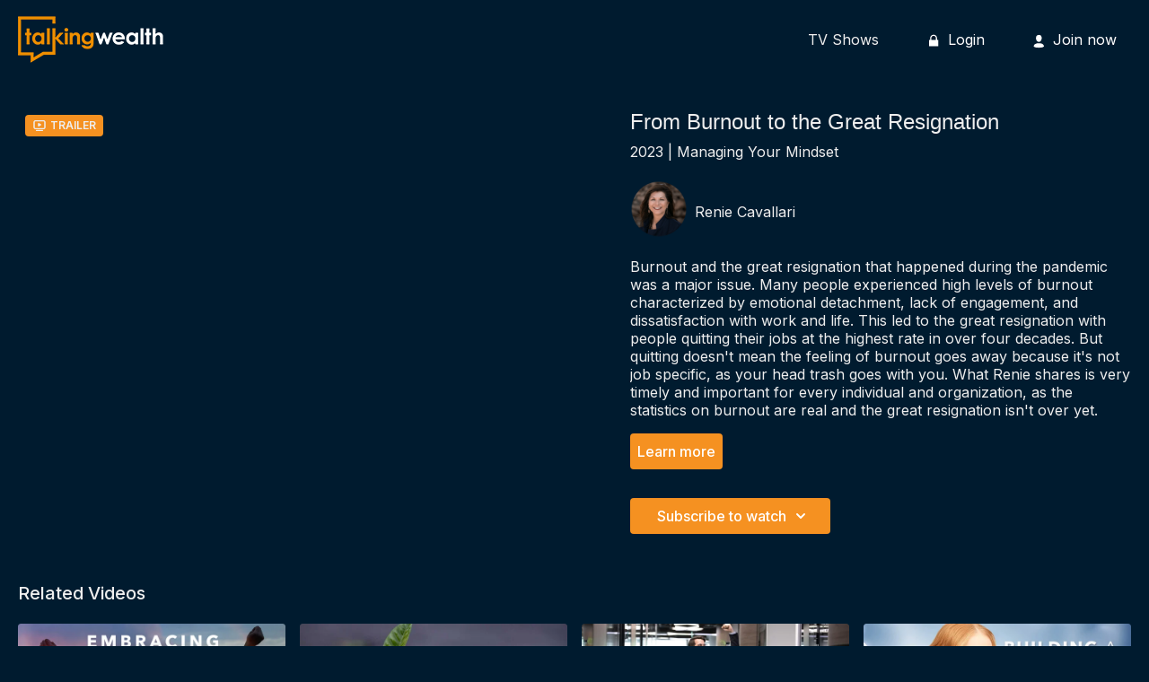

--- FILE ---
content_type: text/vnd.turbo-stream.html; charset=utf-8
request_url: https://talkingwealth.com/programs/from-burnout-to-the-great-resignation.turbo_stream?playlist_position=sidebar&preview=false
body_size: -25
content:
<!DOCTYPE html><html><head><meta name="csrf-param" content="authenticity_token" />
<meta name="csrf-token" content="2JSgHhua_MlKWm4b7wmST1uO5nx7I8_YN8ARWc5dXj5nsh8ggmC6nZ_qRfStX1j7JGVlfBPiv9_F6h89DrmdDA" /></head><body><turbo-stream action="update" target="program_show"><template>
  <turbo-frame id="program_player">
      <turbo-frame id="program_content" src="/programs/from-burnout-to-the-great-resignation/program_content?playlist_position=sidebar&amp;preview=false">
</turbo-frame></turbo-frame></template></turbo-stream></body></html>

--- FILE ---
content_type: text/html; charset=utf-8
request_url: https://talkingwealth.com/programs/from-burnout-to-the-great-resignation/related
body_size: 12108
content:
<turbo-frame id="program_related" target="_top">

    <div class="container " data-area="program-related-videos">
      <div class="cbt-related mt-8  pb-16">
        <div class="cbt-related-title text-xl font-medium">Related Videos</div>
          <div class="mt-5 grid grid-cols-1 sm:grid-cols-2 md:grid-cols-3 lg:grid-cols-4 xl:grid-cols-4 gap-x-4 gap-y-6">
              <div data-area="related-video-item" class="">
                <swiper-slide
  data-card="video_2551114"
  data-custom="content-card"
  class="self-start hotwired"
    data-short-description="Mark shares how after a horrific accident he allowed ambiguity and uncertainty to become a tool he used to fast-track his success."
    data-author-title-0="Mark Berridge" data-author-permalink-0="mark-berridge"
>

  <a class="card-image-container" data-turbo="true" data-turbo-prefetch="false" data-turbo-action="advance" data-turbo-frame="_top" onclick="window.CatalogAnalytics(&#39;clickContentItem&#39;, &#39;video&#39;, &#39;2551114&#39;, &#39;Related Videos&#39;); window.CatalogAnalytics(&#39;clickRelatedVideo&#39;, &#39;2551114&#39;, &#39;1&#39;, &#39;program_page&#39;)" href="/programs/embrace-uncertainty-and-build-a-better-life">
    <div class="image-container relative" data-test="catalog-card">
  <div class="relative image-content">
    <div aria-hidden="true" style="padding-bottom: 56%;"></div>
    <img loading="lazy" alt="Embrace Uncertainty and Build A Better Life" decoding="async"
         src="https://alpha.uscreencdn.com/images/programs/2551114/horizontal/embrace-uncertainty-and-build-a-better-life.jpg?auto=webp&width=350"
         srcset="https://alpha.uscreencdn.com/images/programs/2551114/horizontal/embrace-uncertainty-and-build-a-better-life.jpg?auto=webp&width=350 350w,
            https://alpha.uscreencdn.com/images/programs/2551114/horizontal/embrace-uncertainty-and-build-a-better-life.jpg?auto=webp&width=700 2x,
            https://alpha.uscreencdn.com/images/programs/2551114/horizontal/embrace-uncertainty-and-build-a-better-life.jpg?auto=webp&width=1050 3x"
         class="card-image b-image absolute object-cover h-full top-0 left-0" style="opacity: 1;">
  </div>
    <div class="badge flex justify-center items-center text-white content-card-badge z-0">
      <span class="badge-item">22:33</span>
      <svg xmlns="http://www.w3.org/2000/svg" width="13" height="9" viewBox="0 0 13 9" fill="none" class="badge-item content-watched-icon" data-test="content-watched-icon">
  <path fill-rule="evenodd" clip-rule="evenodd" d="M4.99995 7.15142L12.0757 0.0756836L12.9242 0.924212L4.99995 8.84848L0.575684 4.42421L1.42421 3.57568L4.99995 7.15142Z" fill="currentColor"></path>
</svg>

    </div>

</div>
<div class="content-watched-overlay"></div>

</a>  <a class="card-title" data-turbo="true" data-turbo-prefetch="false" data-turbo-action="advance" data-turbo-frame="_top" title="Embrace Uncertainty and Build A Better Life" aria-label="Embrace Uncertainty and Build A Better Life" onclick="window.CatalogAnalytics(&#39;clickContentItem&#39;, &#39;video&#39;, &#39;2551114&#39;, &#39;Related Videos&#39;); window.CatalogAnalytics(&#39;clickRelatedVideo&#39;, &#39;2551114&#39;, &#39;1&#39;, &#39;program_page&#39;)" href="/programs/embrace-uncertainty-and-build-a-better-life">
    <span class="line-clamp-2">
      Embrace Uncertainty and Build A Better Life
    </span>
</a></swiper-slide>


              </div>
              <div data-area="related-video-item" class="">
                <swiper-slide
  data-card="video_2551096"
  data-custom="content-card"
  class="self-start hotwired"
    data-short-description="Whether you&#39;re building a business, running the family home or leading a company, join Renie as she shares how to become a resilient leader."
    data-author-title-0="Renie Cavallari" data-author-permalink-0="renie-callavari"
>

  <a class="card-image-container" data-turbo="true" data-turbo-prefetch="false" data-turbo-action="advance" data-turbo-frame="_top" onclick="window.CatalogAnalytics(&#39;clickContentItem&#39;, &#39;video&#39;, &#39;2551096&#39;, &#39;Related Videos&#39;); window.CatalogAnalytics(&#39;clickRelatedVideo&#39;, &#39;2551096&#39;, &#39;2&#39;, &#39;program_page&#39;)" href="/programs/how-to-harness-resiliency-as-a-vital-life-skill">
    <div class="image-container relative" data-test="catalog-card">
  <div class="relative image-content">
    <div aria-hidden="true" style="padding-bottom: 56%;"></div>
    <img loading="lazy" alt="How to Harness Resiliency as a Vital Life Skill" decoding="async"
         src="https://alpha.uscreencdn.com/images/programs/2551096/horizontal/how-to-harness-resiliency-as-a-vital-life-skill.1695349860.jpg?auto=webp&width=350"
         srcset="https://alpha.uscreencdn.com/images/programs/2551096/horizontal/how-to-harness-resiliency-as-a-vital-life-skill.1695349860.jpg?auto=webp&width=350 350w,
            https://alpha.uscreencdn.com/images/programs/2551096/horizontal/how-to-harness-resiliency-as-a-vital-life-skill.1695349860.jpg?auto=webp&width=700 2x,
            https://alpha.uscreencdn.com/images/programs/2551096/horizontal/how-to-harness-resiliency-as-a-vital-life-skill.1695349860.jpg?auto=webp&width=1050 3x"
         class="card-image b-image absolute object-cover h-full top-0 left-0" style="opacity: 1;">
  </div>
    <div class="badge flex justify-center items-center text-white content-card-badge z-0">
      <span class="badge-item">19:52</span>
      <svg xmlns="http://www.w3.org/2000/svg" width="13" height="9" viewBox="0 0 13 9" fill="none" class="badge-item content-watched-icon" data-test="content-watched-icon">
  <path fill-rule="evenodd" clip-rule="evenodd" d="M4.99995 7.15142L12.0757 0.0756836L12.9242 0.924212L4.99995 8.84848L0.575684 4.42421L1.42421 3.57568L4.99995 7.15142Z" fill="currentColor"></path>
</svg>

    </div>

</div>
<div class="content-watched-overlay"></div>

</a>  <a class="card-title" data-turbo="true" data-turbo-prefetch="false" data-turbo-action="advance" data-turbo-frame="_top" title="How to Harness Resiliency as a Vital Life Skill" aria-label="How to Harness Resiliency as a Vital Life Skill" onclick="window.CatalogAnalytics(&#39;clickContentItem&#39;, &#39;video&#39;, &#39;2551096&#39;, &#39;Related Videos&#39;); window.CatalogAnalytics(&#39;clickRelatedVideo&#39;, &#39;2551096&#39;, &#39;2&#39;, &#39;program_page&#39;)" href="/programs/how-to-harness-resiliency-as-a-vital-life-skill">
    <span class="line-clamp-2">
      How to Harness Resiliency as a Vital Life Skill
    </span>
</a></swiper-slide>


              </div>
              <div data-area="related-video-item" class="">
                <swiper-slide
  data-card="video_3106397"
  data-custom="content-card"
  class="self-start hotwired"
    data-short-description="Are you tired of the relentless grind that leaves you feeling disillusioned? Join Erin to learn how you can break free from burnout."
    data-author-title-0="Erin Stafford" data-author-permalink-0="erin-stafford"
>

  <a class="card-image-container" data-turbo="true" data-turbo-prefetch="false" data-turbo-action="advance" data-turbo-frame="_top" onclick="window.CatalogAnalytics(&#39;clickContentItem&#39;, &#39;video&#39;, &#39;3106397&#39;, &#39;Related Videos&#39;); window.CatalogAnalytics(&#39;clickRelatedVideo&#39;, &#39;3106397&#39;, &#39;3&#39;, &#39;program_page&#39;)" href="/programs/escape-the-burnout-trap-and-sustain-peak-performance">
    <div class="image-container relative" data-test="catalog-card">
  <div class="relative image-content">
    <div aria-hidden="true" style="padding-bottom: 56%;"></div>
    <img loading="lazy" alt="Escape the Burnout Trap and Sustain Peak Performance" decoding="async"
         src="https://alpha.uscreencdn.com/images/programs/3106397/horizontal/aab4b124-f058-4a0d-b2c1-0e315f8fa0fe.jpg?auto=webp&width=350"
         srcset="https://alpha.uscreencdn.com/images/programs/3106397/horizontal/aab4b124-f058-4a0d-b2c1-0e315f8fa0fe.jpg?auto=webp&width=350 350w,
            https://alpha.uscreencdn.com/images/programs/3106397/horizontal/aab4b124-f058-4a0d-b2c1-0e315f8fa0fe.jpg?auto=webp&width=700 2x,
            https://alpha.uscreencdn.com/images/programs/3106397/horizontal/aab4b124-f058-4a0d-b2c1-0e315f8fa0fe.jpg?auto=webp&width=1050 3x"
         class="card-image b-image absolute object-cover h-full top-0 left-0" style="opacity: 1;">
  </div>
    <div class="badge flex justify-center items-center text-white content-card-badge z-0">
      <span class="badge-item">22:53</span>
      <svg xmlns="http://www.w3.org/2000/svg" width="13" height="9" viewBox="0 0 13 9" fill="none" class="badge-item content-watched-icon" data-test="content-watched-icon">
  <path fill-rule="evenodd" clip-rule="evenodd" d="M4.99995 7.15142L12.0757 0.0756836L12.9242 0.924212L4.99995 8.84848L0.575684 4.42421L1.42421 3.57568L4.99995 7.15142Z" fill="currentColor"></path>
</svg>

    </div>

</div>
<div class="content-watched-overlay"></div>

</a>  <a class="card-title" data-turbo="true" data-turbo-prefetch="false" data-turbo-action="advance" data-turbo-frame="_top" title="Escape the Burnout Trap and Sustain Peak Performance" aria-label="Escape the Burnout Trap and Sustain Peak Performance" onclick="window.CatalogAnalytics(&#39;clickContentItem&#39;, &#39;video&#39;, &#39;3106397&#39;, &#39;Related Videos&#39;); window.CatalogAnalytics(&#39;clickRelatedVideo&#39;, &#39;3106397&#39;, &#39;3&#39;, &#39;program_page&#39;)" href="/programs/escape-the-burnout-trap-and-sustain-peak-performance">
    <span class="line-clamp-2">
      Escape the Burnout Trap and Sustain Peak Performance
    </span>
</a></swiper-slide>


              </div>
              <div data-area="related-video-item" class="">
                <swiper-slide
  data-card="video_2550890"
  data-custom="content-card"
  class="self-start hotwired"
    data-short-description="Do you want to live in an endless cycle of spending money or free yourself from money worries by learning how to build wealth?"
    data-author-title-0="Aaron Nannini" data-author-permalink-0="aaron-nannini"
>

  <a class="card-image-container" data-turbo="true" data-turbo-prefetch="false" data-turbo-action="advance" data-turbo-frame="_top" onclick="window.CatalogAnalytics(&#39;clickContentItem&#39;, &#39;video&#39;, &#39;2550890&#39;, &#39;Related Videos&#39;); window.CatalogAnalytics(&#39;clickRelatedVideo&#39;, &#39;2550890&#39;, &#39;4&#39;, &#39;program_page&#39;)" href="/programs/building-a-wealthy-mindset">
    <div class="image-container relative" data-test="catalog-card">
  <div class="relative image-content">
    <div aria-hidden="true" style="padding-bottom: 56%;"></div>
    <img loading="lazy" alt="How to Build a Wealthy Mindset" decoding="async"
         src="https://alpha.uscreencdn.com/images/programs/2550890/horizontal/how-to-build-a-wealthy-mindset.1695345362.jpg?auto=webp&width=350"
         srcset="https://alpha.uscreencdn.com/images/programs/2550890/horizontal/how-to-build-a-wealthy-mindset.1695345362.jpg?auto=webp&width=350 350w,
            https://alpha.uscreencdn.com/images/programs/2550890/horizontal/how-to-build-a-wealthy-mindset.1695345362.jpg?auto=webp&width=700 2x,
            https://alpha.uscreencdn.com/images/programs/2550890/horizontal/how-to-build-a-wealthy-mindset.1695345362.jpg?auto=webp&width=1050 3x"
         class="card-image b-image absolute object-cover h-full top-0 left-0" style="opacity: 1;">
  </div>
    <div class="badge flex justify-center items-center text-white content-card-badge z-0">
      <span class="badge-item">13:20</span>
      <svg xmlns="http://www.w3.org/2000/svg" width="13" height="9" viewBox="0 0 13 9" fill="none" class="badge-item content-watched-icon" data-test="content-watched-icon">
  <path fill-rule="evenodd" clip-rule="evenodd" d="M4.99995 7.15142L12.0757 0.0756836L12.9242 0.924212L4.99995 8.84848L0.575684 4.42421L1.42421 3.57568L4.99995 7.15142Z" fill="currentColor"></path>
</svg>

    </div>

</div>
<div class="content-watched-overlay"></div>

</a>  <a class="card-title" data-turbo="true" data-turbo-prefetch="false" data-turbo-action="advance" data-turbo-frame="_top" title="How to Build a Wealthy Mindset" aria-label="How to Build a Wealthy Mindset" onclick="window.CatalogAnalytics(&#39;clickContentItem&#39;, &#39;video&#39;, &#39;2550890&#39;, &#39;Related Videos&#39;); window.CatalogAnalytics(&#39;clickRelatedVideo&#39;, &#39;2550890&#39;, &#39;4&#39;, &#39;program_page&#39;)" href="/programs/building-a-wealthy-mindset">
    <span class="line-clamp-2">
      How to Build a Wealthy Mindset
    </span>
</a></swiper-slide>


              </div>
          </div>
        </div>
      </div>
    </div>
</turbo-frame>

--- FILE ---
content_type: text/css; charset=utf-8
request_url: https://assets-gke.uscreencdn.com/theme_assets/53254/custom_main.css?v=1768976933
body_size: 7559
content:
#contact-us-iframe{
  height: 1000px;
  width: 100%;
}


/* header nav item svgs' highlight when hovered on the main nav item */
#join-btn-anchor:hover #join-icon-svg-path {
  fill: #f59121;
}
#login-btn-anchor:hover #login-icon-svg-path {
  fill: #f59121;
}

[data-theme="dark"] .button--secondary {
    color: var(--contrast-to-primary-color) !important;
}
[data-theme="dark"] .button--secondary:hover {
    color: var(--primary-color) !important;
}

/* header nav items sizes */
@media(min-width: 768px){
  .header-navigation > li {
    min-width: 7rem;
  }
}


/* guest (logged-out) program page */
:host([variant="solid"]) {
  --applied-color: #f59121 !important;
  /* background-color: #f59121 !important; */
}

#program_about ds-avatar{
  height: 64px;
  width: 64px;
}

ds-dropdown[data-test="subscriptions-list"]{
  width: 40%;
  min-width: 200px;
}

#device-images-container{
  flex-wrap: wrap;
  justify-content: center;
  align-items: center;
}

.device-image-span{
  margin-right: 5px;
}

body[data-template="index"] div.page section {
  border-bottom: solid 3px #595959;
}

.text-sm{
  font-size: 16px !important;
}
.text-ds-small-medium{
  font-size: 16px !important;
}
.text-ds-small-regular{
  font-size: 16px !important;
}
.content-author ds-avatar{
  height: 64px;
  width: 64px;
}

div[data-block-id="el-PkrP9cvKz_GcaQzBgTB-K"] > section figure img{
  margin-left: 30px;
}

@media(min-width: 750px){
  div[data-block-id="el-PkrP9cvKz_GcaQzBgTB-K"] > section figure img{
    margin-left: 100px;
  }
}

/* narrow the size of join now buttons in small screens */
@media(max-width: 640px){
  a[href="/join"],a[href="/sign_in"]{
    max-width: 12rem !important;
    margin-left: auto !important;
    margin-right: auto !important;
  }
}
div[data-block-id="el-PkrP9cvKz_GcaQzBgTB-K"] > section{
  background-color: #f59121 !important;
}

div[data-block-id="el-PkrP9cvKz_GcaQzBgTB-K"] > section a[href="/join"] .button-bg{
  background-color: #001b2f !important;
  
}
div[data-block-id="el-PkrP9cvKz_GcaQzBgTB-K"] > section a[href="/join"]:hover > *{
  background-color: #587991 !important;
  opacity: 1 !important;
  
}

div[data-block-id="el-PkrP9cvKz_GcaQzBgTB-K"] > section .image-text--content{
  position: relative;
}

div[data-block-id="el-PkrP9cvKz_GcaQzBgTB-K"] > section .image-text--content::before{
  width: 900px;
  height: 644px;
  background-size: 100%;
  background-position: center;
  content: "";
  position: absolute;
  background-image: url("https://s3.us-east-1.amazonaws.com/unode1/assets%2Fassets%2F53254%2Fcomptetion-sparkles-v3-1200x858.1693964488.png");
  background-repeat: no-repeat;
  z-index: 0;
}

div[data-block-id="el-PkrP9cvKz_GcaQzBgTB-K"] > section .image-text--content .theme\:title{
  z-index: 1;
}
div[data-block-id="el-PkrP9cvKz_GcaQzBgTB-K"] > section .image-text--content .theme\:subtitle{
  z-index: 1;
  font-weight: 700;
}
div[data-block-id="el-PkrP9cvKz_GcaQzBgTB-K"] > section .image-text--content .theme\:subtitle p{
  font-weight: 700;
}

[data-theme="dark"] {
    --ds-bg-default: #001b2f !important;
    --base-color: #EEEEEE;
    --inverse-color: #505050;
    --section-background-color:#001b2f;
    --dropdown-background-color: #505050;
    --dropdown-text-color: #EEEEEE;
    --footer-background-color: #001b2f;
    --text-color-description: #8A8A8A;
    --slider-color-dot: #EEEEEE;
    --slider-color-active-dot: #6E6E6E;
}
.dark{
  background-color: #001b2f !important;
}

.dark .dark:bg-black{
  background-color: #001b2f !important;
}

.catalog-area{
  background-color: #001b2f !important;
}

.main-filters{
  background-color: #001b2f !important;
}
.ui-filters{
  background-color: #001b2f !important;
}

#catalog_filters > div > form > div {
  background-color: #001b2f !important
}
div.theme\:image-overlay{
  background-color: #121212 !important;
}

h1 {
  font-family: "Helvetica Neue", Helvetica, Arial, sans-serif;
  font-weight: 500 !important;
}

h3 > span{
  /* font-family: "Helvetica Neue", Helvetica, Arial, sans-serif; */
  font-weight: 500 !important;
}

div.image-text--content{
  text-align: center !important;
}

.dark .swiper-container:before {
    background: linear-gradient(270deg,transparent,rgba(0,27,47,.6) 20px,rgba(0,27,47,.2));
}
.dark .swiper-container:after {
    background: linear-gradient(270deg,transparent,rgba(0,27,47,.6) 20px,rgba(0,27,47,.2));
}

.card-title{
  font-size: 16px;
}
/* Favourites(My Playlist) page */
body[data-template="favorites"] h1{
  line-height: 2.5rem;
  font-size: 2.5rem;
}
body[data-template="favorites"] h1{
  line-height: 2.5rem;
  font-size: 2.5rem;
}
body[data-template="favorites"] #favorites_content div.container{
  margin-left: 1rem;
}
/* categories page: */
/* Hide filters - Lea */
body[data-template="category"] #category_filters .secondary-filters {
  display: none;
}
body[data-template="category"] #category_filters .main-filters button{
  display: none;
}

body[data-template="category"] #category_filters .main-filters .ml-auto{
  margin-left: 1rem;
}
body[data-template="category"] #category_show h1{
  line-height: 2.5rem;
  font-size: 2.5rem;
}

body[data-template="category"] #category_show .border-b{
  border: none;
}
/* 
body[data-template="category"] #category_show .border-b > div{
  margin-left: 1rem;
} */

#program_description_block > div.flex{
  display: none;
}
/* Lea wanted to remove this button from program page */
#program_buttons_add_to_calendars{
  display: none;
}
/* Since we dont have direct access to html to correct the typing "Favorites" initially we hide the button then add :after in it*/
#program_buttons_video_favorite > ds-button[data-button-type="favorite"] > span{
  visibility: hidden;
  position: relative;
}

#program_buttons_video_favorite > ds-button[data-button-type="favorite"] > span:after{
  visibility: visible;
  position: absolute;
  top: 0;
  left: 0;
  content: ' Add to Playlist';
}

#program_buttons_video_favorite > ds-button[data-button-type="unfavorite"] > span{
  visibility: hidden;
  position: relative;
}

#program_buttons_video_favorite > ds-button[data-button-type="unfavorite"] > span:after{
  visibility: visible;
  position: absolute;
  top: 0;
  left: 0;
  content: 'In Playlist';
}
/* in programs page turbo-frame buttons are encapsulated in a shadow DOM this is how we access them */
ds-button::part(button){
  background-color: #f59121;
  color:white;
  padding:8px;
  margin-top: 16px;
}
/* Program page video info part */
.video-info-label{
  width: 120px;
  display: inline-block;
}
.video-info-container{
}
ds-icon[name="heart-solid"]{
  color: white;
}

/* change favourites category link text */
a[href="/favorites"].category-title{
  /* display: none; */
  overflow: visible;
  visibility: hidden;
  position: relative;
}
a[href="/favorites"].category-title:after{
  visibility: visible;
  overflow: visible;
  position: absolute;
  top: 0;
  left: 0;
  content: 'My Playlist';
}

/* favourites page */
body[data-template="favorites"] #favorites_content h1 {
  overflow: visible;
  visibility: hidden;
  position: relative;
}
body[data-template="favorites"] #favorites_content h1:after{
  visibility: visible;
  overflow: visible;
  position: absolute;
  top: 0;
  left: 0;
  content: 'My Playlist';
}

/* hide categories button, js will convert them to text only move elements above */
div.content-categories{
  /* display: none; */
  margin-top: 0px;
}

/* remove main photo in a category page */
#category_show > div > div > div > div:nth-child(2){
  display: none;
}
#category_show > div > div {
  margin-left: 2%;
}





--- FILE ---
content_type: text/javascript; charset=utf-8
request_url: https://assets-gke.uscreencdn.com/theme_assets/53254/theme.js?v=1768976933
body_size: 2219
content:
//Manipulate html elements
//change trailer badge color in shadow root
let changeTrailerBadgeCount = 0;
function changeTrailerBadge(){
  changeTrailerBadgeCount++;
  if(changeTrailerBadgeCount < 20){
    // Get the host element
    let host = document.querySelector('ds-badge');
    //if could not find the badge element, try again 100ms later
    if(!host){
      setTimeout(()=>{changeTrailerBadge()},100);
    }
     //if element found make the change
    else{
      // Get the shadow root
      let shadowRoot = host.shadowRoot;
      // Select the <div class="badge"> element inside the shadow root
      let badgeDiv = shadowRoot.querySelector('.badge');
      // Modify the <div class="badge"> element
      badgeDiv.style.backgroundColor = '#f59121';
    }
  }
}

(function () {
  window.addEventListener("load", function() {
    if(document.querySelector('body[data-template="program"]')){
      // changeAuthorPhotoAndCategories();
      // changeCategoryLabels();
      changeTrailerBadge();
    }
    const dropdownButtons = document.querySelectorAll('.navigation-dropdown-button');
    dropdownButtons.forEach(button => {
      button.addEventListener('click', function handleClick(event) {
        event.preventDefault();
        const dropdown = button.nextElementSibling?.classList.contains('theme:navigation-dropdown');
        if (dropdown) {
          if (button.classList.contains('open')) {
            button.classList.remove('open');
          } else {
            dropdownButtons.forEach(button => {
              button.classList.remove('open');
            })
            button.classList.add('open');
          }
        }
      });
    });

    //If in programs page
    if(document.querySelector('body[data-template="program"]')){
      //remove add to calendar button
      let addToCalendarButton = document.getElementById("program_buttons_add_to_calendars");
      addToCalendarButton ? addToCalendarButton.remove() : '';    
    }

    document.addEventListener("click", function(event) {
      if (event.target.closest(".navigation-dropdown-button")) return
      dropdownButtons.forEach(button => {
        button.classList.remove('open');
      })
    })
  });

  const appHeight = () => {
    const doc = document.documentElement;
    doc.style.setProperty('--app-height', `${window.innerHeight}px`);
  }
  window.addEventListener('resize', appHeight);
  appHeight();
})();


--- FILE ---
content_type: text/javascript; charset=utf-8
request_url: https://assets-gke.uscreencdn.com/theme_assets/53254/guestpages.js?v=1768976933
body_size: 2493
content:

//change category buttons to texts and put the release year in the beginning
console.log('t');
let categoryIgnoreList = ["New releases"];
let changeCategoryLabelsCount = 0;
function changeCategoryLabels() {
  changeCategoryLabelsCount++;
  
  if (!document.getElementById('release-year-span')) {
    let categoriesSpanList = document.getElementsByClassName("category-span");

    let categoriesP =  document.createElement('p');
    if (categoriesSpanList.length > 0) {
      for (let i = 0; i < categoriesSpanList.length; i++) {
        let categoryTxt = categoriesSpanList[i].innerText;
        //skip spotlight, new releases and featured
        if (categoryIgnoreList.includes(categoryTxt)){
          continue;
        }
        let categoryTxtNode = document.createTextNode(" | "+categoryTxt);
        let categoryTxtSpan = document.createElement('span');
        categoryTxtSpan.appendChild(categoryTxtNode);
        categoriesP.prepend(categoryTxtSpan);
        //Lea wants to show only 1 category text under the videos.
        if(categoriesP.children.length > 0){
          break;
        }
      }
    
      if(typeof releaseDate !== 'undefined'){
        const date = new Date(releaseDate*1000);
        const yearTxt = date.getFullYear();

        let yearSpan = document.createElement('span');
        let yearTxtNode = document.createTextNode(yearTxt);
        yearSpan.appendChild(yearTxtNode);
        yearSpan.setAttribute('id','release-year-span');
        categoriesP.prepend(yearSpan);

      }
      categoriesP.style.marginTop = "5px";
      categoriesP.style.marginBottom = "20px";
      let hOne = document.querySelector("#program_about h1");
      // container ? container.prepend(categoriesP) : '';
      if (hOne) {
        hOne.insertAdjacentElement('afterEnd',categoriesP);
      }
      else if(changeCategoryLabelsCount < 25 ){
        setTimeout(function(){ changeCategoryLabels(); }, 100);
      }
      
      
    }
    else if(changeCategoryLabelsCount < 25 ){
      setTimeout(function(){ changeCategoryLabels(); }, 100);
    }
  }
}
//change author photo position
let authorPhotoTryCount = 0;
function changeAuthorPhotoPosition(){
  authorPhotoTryCount++;
  let descriptionContainer = document.getElementById("program_about");
  let industryExpertEles = document.querySelectorAll('#program_about > div');
  if (industryExpertEles?.length > 0) {
	for (let i = 0; i < industryExpertEles.length; i++) {
		let spanChildrenCount = industryExpertEles[i].getElementsByTagName('span')
		if(spanChildrenCount.length == 2 ){
			spanChildrenCount[1].classList.add('flex','ml-2','items-center')
			industryExpertEles[i].classList.add('flex');
		}
	}
  }
  else if(authorPhotoTryCount < 20){
    setTimeout(function(){ changeAuthorPhotoPosition(); }, 100);
  } 
}
(function () {
	window.addEventListener("load", function() {
		if(document.querySelector('body[data-template="program"]')){
		  changeAuthorPhotoPosition();
      changeCategoryLabels();
		}
	});
})();